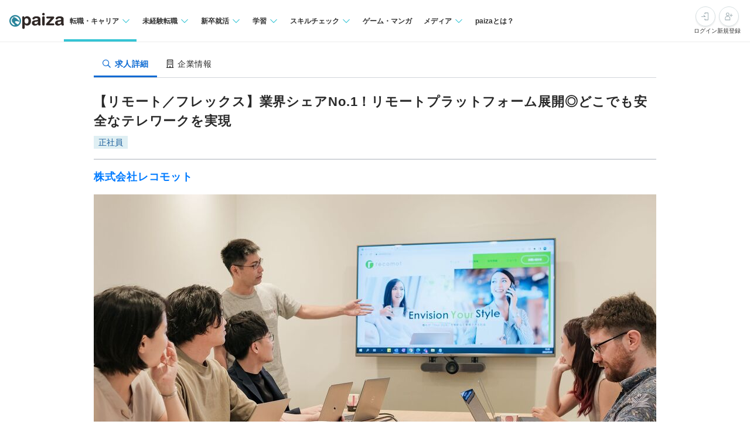

--- FILE ---
content_type: text/html; charset=utf-8
request_url: https://paiza.jp/career/job_offers/26238?from=similar_recommend
body_size: 17414
content:
<!DOCTYPE html>
<html lang='ja'>
<head>

<meta charset="utf-8">
<title>【リモート／フレックス】業界シェアNo.1！リモートプラットフォーム展開◎どこでも安全なテレワークを実現の求人:株式会社レコモット | ITエンジニア専門の転職サイト【paiza転職】</title>
<link rel="icon" type="image/x-icon" href="/favicon.ico">
<link rel="icon" type="image/svg+xml" href="/favicon.svg">
<meta name="description" content="株式会社レコモットの【リモート／フレックス】業界シェアNo.1！リモートプラットフォーム展開◎どこでも安全なテレワークを実現求人・採用情報を掲載しています。｜プログラミング問題を解くと企業からスカウトが届くコーディング転職サイト【paiza転職】">
<link rel="canonical" href="https://paiza.jp/career/job_offers/26238">
<meta property="og:title" content="【リモート／フレックス】業界シェアNo.1！リモートプラットフォーム展開◎どこでも安全なテレワークを実現の求人:株式会社レコモット">
<meta property="og:description" content="株式会社レコモットの【リモート／フレックス】業界シェアNo.1！リモートプラットフォーム展開◎どこでも安全なテレワークを実現求人・採用情報を掲載しています。">
<meta property="og:image" content="https://paiza-webapp.s3.ap-northeast-1.amazonaws.com/joboffer/26238/photo_top/large-e19b99cce70f2c7815363fa70f214a93.jpg">
<meta property="og:type" content="article">
<meta property="fb:app_id" content="896098410425951">
<meta name="full_title" content="ITエンジニア専門の転職サイト【paiza転職】">
<meta name="viewport" content="width=device-width, initial-scale=1.0">
<meta name="copyright" content="Copyright Paiza, Inc. All rights reserved.">
<meta name="robots" content="index, follow">
<meta name="twitter:card" content="summary_large_image">
<meta name="twitter:site" content="@paiza_official">
<meta name="twitter:creator" content="@paiza_official">
<link href='/apple-touch-icon.png' rel='apple-touch-icon' sizes='192x192'>
<meta content='paiza' name='application-name'>
<meta content='/small.jpg' name='msapplication-square70x70logo'>
<meta content='/medium.jpg' name='msapplication-square150x150logo'>
<meta content='/wide.jpg' name='msapplication-wide310x150logo'>
<meta content='/large.jpg' name='msapplication-square310x310logo'>
<meta content='width=device-width,initial-scale=1,shrink-to-fit=no' name='viewport'>
<link rel="preload" href="https://cdn-paiza.paiza.jp/packs/application.772520abf15aa175.css" as="style" onload="this.onload=null;this.rel=&quot;stylesheet&quot;" />
<script src="https://paiza.jp/assets/common/social_button-3609608d2fa7bd3cde91854101df1ce31b5b834b254b924cec1fcea28b2aa5f9.js" async="async"></script>
<script async='' src='https://b.st-hatena.com/js/bookmark_button.js'></script>
<script src="https://cdn-paiza.paiza.jp/packs/application.098e8d1807ff962e.js" defer="defer"></script>
<link rel="preload" href="https://cdn-paiza.paiza.jp/packs/pages/job_offers/show.979449b787d7f20b.css" as="style" media="screen, print" onload="this.onload=null;this.rel=&quot;stylesheet&quot;" />
<script src="https://cdn-paiza.paiza.jp/packs/pages/job_offers/show.9e817ec3b9b1db05.js" defer="defer"></script>

<link rel="stylesheet" href="https://cdn-paiza.paiza.jp/packs/partials/commons/breadcrumbs_on_rails.185c4ead64565ed9.css" />
<link rel="preload" href="https://cdn-paiza.paiza.jp/packs/partials/job_offers/recruiters_tab.b14b5195bfb275a5.css" media="all" as="style" onload="this.onload=null;this.rel=&quot;stylesheet&quot;" />
<link rel="preload" href="https://cdn-paiza.paiza.jp/packs/partials/job_offers/recruiters_box.ec674a46dafdcc76.css" media="screen, print" as="style" onload="this.onload=null;this.rel=&quot;stylesheet&quot;" />

<script>
  dataLayer = [];
  if (location.pathname.startsWith('/business')) {
    analytics_properties = {
      'business_user_id': ''
    };
  } else {
    analytics_properties = {
      'uuid': '',
      'user_status': '0',
      'status': '',
      'ga_status': '',
      'paiza_rank': '',
      'registered_service': '',
      'max_skillpr_years_of_experience': '',
      'expected_date_of_graduation': '',
      'school_type_id': ''
    };
  }
  
  dataLayer.push(Object.assign({}, analytics_properties));
</script>
<!-- Google Tag Manager -->
<script>(function(w,d,s,l,i){w[l]=w[l]||[];w[l].push({'gtm.start':
new Date().getTime(),event:'gtm.js'});var f=d.getElementsByTagName(s)[0],
j=d.createElement(s),dl=l!='dataLayer'?'&l='+l:'';j.async=true;j.src=
'https://www.googletagmanager.com/gtm.js?id='+i+dl;f.parentNode.insertBefore(j,f);
})(window,document,'script','dataLayer','GTM-TQKX7WN');</script>
<!-- End Google Tag Manager -->
<script>
(function(i,s,o,g,r,a,m){i['GoogleAnalyticsObject']=r;i[r]=i[r]||function(){
(i[r].q=i[r].q||[]).push(arguments)},i[r].l=1*new Date();a=s.createElement(o),
m=s.getElementsByTagName(o)[0];a.async=1;a.src=g;m.parentNode.insertBefore(a,m)
})(window,document,'script','https://www.google-analytics.com/analytics.js','ga');
ga('create', 'UA-42027263-1', 'auto');
ga('require', 'GTM-544Q3L4');
ga('send', 'pageview');
</script>
<script>
  custom_dimensions = Object.assign({}, analytics_properties);
  custom_dimensions['user_properties'] = Object.assign({}, custom_dimensions);
  custom_dimensions['user_id'] = custom_dimensions['uuid'];
</script>
<script async='' src='https://www.googletagmanager.com/gtag/js?id=G-X4K98BR9EP'></script>
<script>
window.dataLayer = window.dataLayer || [];
function gtag(){dataLayer.push(arguments);}
gtag('js', new Date());
gtag('config', 'G-X4K98BR9EP', custom_dimensions);
</script>
<link rel="preconnect" href="https://dev.visualwebsiteoptimizer.com" />
<script type='text/javascript' id='vwoCode'>
window._vwo_code || (function() {
var account_id=804902,
version=2.0,
settings_tolerance=2000,
hide_element='body',
hide_element_style = 'opacity:0 !important;filter:alpha(opacity=0) !important;background:none !important',
<!-- * DO NOT EDIT BELOW THIS LINE */ -->
f=false,w=window,d=document,v=d.querySelector('#vwoCode'),cK='_vwo_'+account_id+'_settings',cc={};try{var c=JSON.parse(localStorage.getItem('_vwo_'+account_id+'_config'));cc=c&&typeof c==='object'?c:{}}catch(e){}var stT=cc.stT==='session'?w.sessionStorage:w.localStorage;code={use_existing_jquery:function(){return typeof use_existing_jquery!=='undefined'?use_existing_jquery:undefined},library_tolerance:function(){return typeof library_tolerance!=='undefined'?library_tolerance:undefined},settings_tolerance:function(){return cc.sT||settings_tolerance},hide_element_style:function(){return'{'+(cc.hES||hide_element_style)+'}'},hide_element:function(){return typeof cc.hE==='string'?cc.hE:hide_element},getVersion:function(){return version},finish:function(){if(!f){f=true;var e=d.getElementById('_vis_opt_path_hides');if(e)e.parentNode.removeChild(e)}},finished:function(){return f},load:function(e){var t=this.getSettings(),n=d.createElement('script'),i=this;if(t){n.textContent=t;d.getElementsByTagName('head')[0].appendChild(n);if(!w.VWO||VWO.caE){stT.removeItem(cK);i.load(e)}}else{n.fetchPriority='high';n.src=e;n.type='text/javascript';n.onerror=function(){_vwo_code.finish()};d.getElementsByTagName('head')[0].appendChild(n)}},getSettings:function(){try{var e=stT.getItem(cK);if(!e){return}e=JSON.parse(e);if(Date.now()>e.e){stT.removeItem(cK);return}return e.s}catch(e){return}},init:function(){if(d.URL.indexOf('__vwo_disable__')>-1)return;var e=this.settings_tolerance();w._vwo_settings_timer=setTimeout(function(){_vwo_code.finish();stT.removeItem(cK)},e);var t=d.currentScript,n=d.createElement('style'),i=this.hide_element(),r=t&&!t.async&&i?i+this.hide_element_style():'',c=d.getElementsByTagName('head')[0];n.setAttribute('id','_vis_opt_path_hides');v&&n.setAttribute('nonce',v.nonce);n.setAttribute('type','text/css');if(n.styleSheet)n.styleSheet.cssText=r;else n.appendChild(d.createTextNode(r));c.appendChild(n);this.load('https://dev.visualwebsiteoptimizer.com/j.php?a='+account_id+'&u='+encodeURIComponent(d.URL)+'&vn='+version)}};w._vwo_code=code;code.init();})();
</script>
<!-- End VWO Async SmartCode -->
<!-- Optimize Next -->
<script>(function(p,r,o,j,e,c,t,g){
p['_'+t]={};g=r.createElement('script');g.src='https://www.googletagmanager.com/gtm.js?id=GTM-'+t;r[o].prepend(g);
g=r.createElement('style');g.innerText='.'+e+t+'{visibility:hidden!important}';r[o].prepend(g);
r[o][j].add(e+t);setTimeout(function(){if(r[o][j].contains(e+t)){r[o][j].remove(e+t);p['_'+t]=0}},c)
})(window,document,'documentElement','classList','loading',2000,'WTZZHVXG')</script>
<!-- End Optimize Next -->
<script>
  (function() {
    this.gaq_push = function(args) {
      var hit_type, mkargs;
      if (args == null) {
        args = [];
      }
      mkargs = {};
      hit_type = '';
      args.forEach(function(n, i) {
        if (i === 0) {
          if (n === '_trackEvent') {
            hit_type = 'event';
          } else if (n === '_trackPageview') {
            hit_type = 'pageview';
          }
          return mkargs.hitType = hit_type;
        } else if (i === 1) {
          if (hit_type === 'event') {
            return mkargs.eventCategory = n.toString();
          } else if (hit_type === 'pageview') {
            return mkargs.page = n.toString();
          }
        } else if (i === 2) {
          return mkargs.eventAction = n.toString();
        } else if (i === 3) {
          return mkargs.eventLabel = n.toString();
        } else if (i === 4) {
          return mkargs.eventValue = parseInt(n);
        }
      });
      if (typeof ga !== "undefined" && ga !== null) {
        return ga('send', mkargs);
      } else {
        return console.log(mkargs);
      }
    };
  
  }).call(this);
</script>

<meta name="csrf-param" content="authenticity_token" />
<meta name="csrf-token" content="S4wviPJ4vor90DDu_axTHeNzfURXfrCUaL8I1ATFQDWkcxUz_fj8vcHc5NcNoSqeM9YBaRUFJ3XhkQPI8EJOxw" />
</head>
<body class=''>
<div id='fb-root'></div>
<script src="https://cdn-paiza.paiza.jp/packs/partials/headers/global_header.a9a1641489cc05ac.js" defer="defer"></script>
<link rel="stylesheet" href="https://cdn-paiza.paiza.jp/packs/partials/headers/global_header.2775e4a72c5fc0bb.css" />
<div data-display-menu='true' data-is-agent-scouts-badge-visible='false' data-is-bookmarks-badge-visible='false' data-is-display-scout-config='' data-is-entries-badge-visible='false' data-is-messages-badge-visible='false' data-is-mypage-badge-visible='false' data-is-student='' data-is-study-group-user='' data-is-target-of-plan-after-graduation='' data-logged-in='false' id='js-react-global-header'></div>


<noscript>
<p style='text-align:center;'>javascriptを有効にして下さい。</p>
</noscript>
<main class='main' id='main'>


<div class='u-container-medium u-container--no-padding'>
<div class='p-recruiters-tab'>
<div class='p-recruiters-tab__navigation' id='tab_nav'>
<div class='p-recruiters-tab__items-wrap'>
<a class="p-recruiters-tab__item a-tab a-tab--active" href="/job_offers/26238"><i class='far fa-search fa-fw' style='margin-right: 0.25rem;'></i>
<span>求人詳細</span>
</a><a class="p-recruiters-tab__item a-tab  " href="/recruiters/6135?job_offer_id=26238#tab_nav"><i class='far fa-building fa-fw' style='margin-right: 0.25rem;'></i>
<span>企業情報</span>
</a></div>
</div>
</div>
</div>

<div class='o-recruiters-show'>
<div class='o-recruiters-show__section u-hidden-on-pc'>
<div class='o-recruiters-show__content'>
<div class='m-box m-box--sharp m-box--white'>
<div class='m-contents m-contents--gap-very-narrow'>
<div>
<div class='u-flex u-flex-justify-between u-flex-center u-flex-items-center'>
<span class='a-heading-primary-small'>
通過ランク：C
</span>
<a target="_blank" href="/guide/guide#outline"><i class='far fa-question-circle'></i>
</a></div>
</div>
</div>
</div>

</div>
</div>
</div>
<div class='u-container-medium u-text-align-left' data-job-offer-id='26238' id='job_offer_detail'>
<div class='m-heading-area m-heading-area--strong-border'>
<h1 class='a-heading-primary-xlarge'>【リモート／フレックス】業界シェアNo.1！リモートプラットフォーム展開◎どこでも安全なテレワークを実現</h1>
<div class='u-mt--0p5rem'>
<div style="clear: both;"><div class="d-label d-label--work_style">正社員</div></div>

</div>
</div>
<div class='m-heading-area'>
<h2 class='a-heading-primary-large' id='corpname'>
<a href="/recruiters/6135?job_offer_id=26238#tab_nav">株式会社レコモット</a>
</h2>
</div>

</div>
<div class='u-container-medium'>
<div class='m-photo-top' id='job_offer_top_image'>
<div class='m-photo-top__image'>
<img alt="求人メインイメージ" loading="lazy" ssl_detected="true" src="https://paiza-webapp.s3.ap-northeast-1.amazonaws.com/joboffer/26238/photo_top/large-e19b99cce70f2c7815363fa70f214a93.jpg" />
</div>
</div>
</div>
<div class='t-two-column js-toc-content'>
<div class='t-two-column__main-side p-job-offer-detail__main-side'>
<div class='o-recruiters-show'>
<div class='c-flex c-flex--center u-mt--1rem'>
<div id='job-offer-closed-image'>
<div class='d-closed-job-offer-label'>この求人の募集は終了しています</div>
</div>
</div>
<div class='o-recruiters-show__toggle-section'>
<input checked='checked' class='o-recruiters-show__toggle-trigger' id='job-offer-summary' type='checkbox'>
<label class='o-recruiters-show__section-title' for='job-offer-summary'>
<h3 class='a-heading-primary-large' id='job-offer-summary-heading'>
求人概要
</h3>
<i class='o-recruiters-show__toggle-trigger-icon'></i>
</label>
<div class='o-recruiters-show__toggle-content' id='job-offer-feature'>
<div class='o-recruiters-show__content-text p-job-offer-updated-date'>
更新日：2024/04/19
</div>
<div class='o-recruiters-show__content-text'>
<p>「Relational Communication and Mobile Technology」<br><br>株式会社レコモットは、世界中の人々のコミュニケーションを繋ぐためにコミュニケーションに関わるあらゆるサービスを提供する会社です。<br>自社開発であるリモートワーク/テレワークプラットフォームアプリの『moconavi（モコナビ）』をメインに、『moconavi050』『moconaviRDS』などのサービスを展開しています。<br>『moconavi』は、特に個人情報や情報漏洩など、機密情報を扱う大企業を中心に、1400社の企業に導入をいただいています。（2022.8月現在）<br><br>スマホやタブレットなどのデバイスの急速な普及と相乗して、「moconavi」シリーズの販売が拡大し、業界内では圧倒的な地位を築いています。 <br><br>今後は、リモートでの業務を効率化させるサービスで、企業の「働き方改革」実現を後押しできるキーソリューションの実現を目指しています。<br><br>■裁量が多く、チャレンジングな環境<br>当社のエンジニアは、自社プロダクトに長期的な視点でじっくりと業務に向き合っています。<br>専門性を持って取り組んでいただきますが、特定の技術に役割を限定はしません。<br>・他の技術、他の環境を経験<br>・仕様の検討に参加<br>・UIデザイン、UXの検討に携わる<br>・新しいライブラリの導入やアーキテクチャの改善、自動化<br>など、ほかでは体験できないやりがいを感じていただけます。<br><br>また、最新スペックPCの貸与、書籍購入や業務時間内のセミナー参加支援など、当社はエンジニアのキャリア・スキルアップを惜しみなくバックアップしています。<br><br>そして、私たちは、メンバーそれぞれが自分らしく働ける環境を大切にしています。<br>・コアタイム無しのフレックス制<br>・クラウド型業務システムと『moconavi 』により、場所にとらわれずに働ける<br>・リモート環境を整備するための一時金<br>・月々リモートワーク手当やBYOD手当<br>ワークスタイルの自由度にともない仕事と同様、家庭との両立、プライベートの充実にも役立てていただけます。</p>
</div>
<div class='p-job-offer-summary-area'>
<dl class='m-definitions-responsive m-definitions-responsive--border-top'>
<dt class='m-definitions-responsive__term'>
職種名
</dt>
<dd class='m-definitions-responsive__description' id='job-offer-occupation'>
ブラウザ開発エンジニア
</dd>
<dt class='m-definitions-responsive__term'>
給与(想定年収)
</dt>
<dd class='m-definitions-responsive__description' id='job-offer-salary-range'>
450万 〜 700万円
<div class='m-definitions-responsive__annotation'>
（※
<a target="_blank" href="https://paizasupport.zendesk.com/hc/ja/articles/360035798071">想定年収</a>
は年収提示額を保証するものではありません）
</div>
</dd>
<dt class='m-definitions-responsive__term'>
勤務地
</dt>
<dd class='m-definitions-responsive__description'>
東京都
</dd>
<dt class='m-definitions-responsive__term'>
主要開発技術
</dt>
<dd class='m-definitions-responsive__description u-flex u-flex-wrap flex-decorator u-flex-items-start' id='job-offer-main-dev-language'>
<span class="p-job-offer-lang-label-link--green u-mr--0p5rem u-mb--0p5rem">C++</span>
</dd>
<dt class='m-definitions-responsive__term'>
開発言語
</dt>
<dd class='m-definitions-responsive__description u-flex u-flex-wrap flex-decorator u-flex-items-start' id='job-offer-sub-dev-language'>
<span class="p-job-offer-lang-label-link--green u-mr--0p5rem u-mb--0p5rem">Java</span>
</dd>
<dt class='m-definitions-responsive__term'>
フレームワーク
</dt>
<dd class='m-definitions-responsive__description u-flex u-flex-wrap flex-decorator u-flex-items-start' id='job-offer-dev-framework'>
<span class="p-job-offer-lang-label-link--blue u-mr--0p5rem u-mb--0p5rem">React</span>
<span class="p-job-offer-lang-label-link--blue u-mr--0p5rem u-mb--0p5rem">Vue.js</span>
<span class="p-job-offer-lang-label-link--blue u-mr--0p5rem u-mb--0p5rem">Node.js</span>
</dd>
<dt class='m-definitions-responsive__term'>
クラウドプラットフォーム
</dt>
<dd class='m-definitions-responsive__description'>
<p>Amazon Web Services、Microsoft Azure</p>
</dd>
<dt class='m-definitions-responsive__term'>
データベース
</dt>
<dd class='m-definitions-responsive__description' id='job-offer-databases'>
MySQL、PostgreSQL、MongoDB、Microsoft SQL Server
</dd>
<dt class='m-definitions-responsive__term'>
開発内容タイプ
</dt>
<dd class='m-definitions-responsive__description'>
<p>自社製品/自社サービス、B2B、スマートフォンアプリ、SaaS</p>
</dd>
<dt class='m-definitions-responsive__term'>
特徴
</dt>
<dd class='m-definitions-responsive__description u-flex u-flex-wrap flex-decorator u-flex-items-start' id='job-offer-work-features'>
<span class="p-job-offer-lang-label-link--green u-mr--0p5rem u-mb--0p5rem">一部在宅勤務可</span>
<span class="p-job-offer-lang-label-link--green u-mr--0p5rem u-mb--0p5rem">オンライン面談可</span>
<span class="p-job-offer-lang-label-link--green u-mr--0p5rem u-mb--0p5rem">残業３０H以内</span>
<span class="p-job-offer-lang-label-link--green u-mr--0p5rem u-mb--0p5rem">フリードリンク</span>
<span class="p-job-offer-lang-label-link--green u-mr--0p5rem u-mb--0p5rem">日本語がネイティブレベルでなくても可</span>
<span class="p-job-offer-lang-label-link--green u-mr--0p5rem u-mb--0p5rem">産休育休取得実績あり</span>
<span class="p-job-offer-lang-label-link--green u-mr--0p5rem u-mb--0p5rem">若手歓迎</span>
<span class="p-job-offer-lang-label-link--green u-mr--0p5rem u-mb--0p5rem">社長が現役or元エンジニア</span>
<span class="p-job-offer-lang-label-link--green u-mr--0p5rem u-mb--0p5rem">第二新卒歓迎</span>
<span class="p-job-offer-lang-label-link--green u-mr--0p5rem u-mb--0p5rem">女性エンジニアが在籍</span>
<span class="p-job-offer-lang-label-link--green u-mr--0p5rem u-mb--0p5rem">服装自由</span>
<span class="p-job-offer-lang-label-link--green u-mr--0p5rem u-mb--0p5rem">イヤホンOK</span>
</dd>
<dt class='m-definitions-responsive__term'>
募集人数
</dt>
<dd class='m-definitions-responsive__description'>
若干名
</dd>
</dl>
<div class='o-recruiters-show__sub-images'>
<div class='o-recruiters-show__sub-image-wrap'>
</div>
</div>
</div>
</div>
</div>
<div class='o-recruiters-show__toggle-section p-job-offer-recruitment-requirements'>
<input checked='checked' class='o-recruiters-show__toggle-trigger' id='job-offer-requirements-title' type='checkbox'>
<label class='o-recruiters-show__section-title' for='job-offer-requirements-title'>
<h3 class='a-heading-primary-large' id='job-offer-recruitment-requirements-heading'>
応募要件
</h3>
<i class='o-recruiters-show__toggle-trigger-icon'></i>
</label>
<div class='o-recruiters-show__toggle-content'>
<dl class='m-definitions-responsive' id='job-offer-recruitement-requirements'>
<dt class='m-definitions-responsive__term'>
必須要件
</dt>
<dd class='m-definitions-responsive__description'>
以下すべてのご経験をお持ちの方からのご応募をおまちしています！<br>・Web開発（サーバサイドエンジニア）　実務２年以上<br>・C++ 実務２年以上<br>
</dd>
<dt class='m-definitions-responsive__term'>
歓迎要件
</dt>
<dd class='m-definitions-responsive__description'>
<p>・Javaを用いたサーバ開発経験<br>・クラウド開発環境での開発経験（AWS、GCP、Azuerなど）<br>・REST APIの開発経験<br>・ユニットテスト、自動テストの経験<br>・継続的インテグレーション(CI)の経験<br>・プロジェクトマネジメントまたはチームリーダー経験</p>
</dd>
<dt class='m-definitions-responsive__term'>
求める人物像
</dt>
<dd class='m-definitions-responsive__description'>
<p>・サービス開発を自分ごととして捉えて、プロダクト開発できる方<br>・エンジニア、他職種のメンバーと、ものづくりのためのコミュニケーションが取れる方<br>・開発のみならず、プロセスの最適化にも興味がある方<br>・最新の技術情報のキャッチアップが好きな方</p>
</dd>
<dt class='m-definitions-responsive__term'>
選考フロー
</dt>
<dd class='m-definitions-responsive__description' id='job-offer-selection-flow'>
<p>書類選考<br>▼<br>カジュアル面談<br>▼<br>面接（2~3回）<br>▼<br>オファー面談<br>▼<br>内定<br><br>＊オンライン対応可能</p>
※選考フロー、面接回数は状況に応じて変更になる可能性があります
</dd>
</dl>
</div>
</div>
<div class='o-recruiters-show__toggle-section' id='job-offer-description'>
<input checked='checked' class='o-recruiters-show__toggle-trigger' id='job-offer-description-title' type='checkbox'>
<label class='o-recruiters-show__section-title' for='job-offer-description-title'>
<h3 class='a-heading-primary-large' id='job-offer-description-area-heading'>
職務内容
</h3>
<i class='o-recruiters-show__toggle-trigger-icon'></i>
</label>
<div class='o-recruiters-show__toggle-content'>
<div class='o-recruiters-show__content-text a-heading-primary'>
「今いる場所がオフィスになる」の実現を目指す！業界No1テレワークプラットフォームの展開◎希望に合わせたキャリアパスを提供！
</div>
<div class='o-recruiters-show__content-text'>
<p>オープンソースChromiumを用いたブラウザベースの機能開発を行っていただきます。<br>自社サービスmoconaviのPC版で、chromiumベースのmoconaviセキュアブラウザの開発、<br>運用保守を設計〜実装〜テスト、リリースまで担当いただきます。<br><br>【具体的な業務内容】<br>・新規開発や改善（新機能含め提案、仕様検討から関わることが可能）<br>・パフォーマンスチューニングやバグ対応<br>・お客様からのお問い合わせについての調査対応<br>・Chromiumの技術検証<br><br>◆『moconavi （モコナビ）』とは<br>＜今いる場所がオフィスになるmoconavi （モコナビ）で安全なテレワーク！！＞<br>moconaviは、スマートデバイスから社内の様々なシステムへ安全にアクセスするためのテレワークプラットフォーム。<br>外出先でもオフィスにいるかのように快適に仕事を進められる高いセキュリティと操作性で、企業の柔軟な働き方をサポートします。<br><br>【開発体制】<br>開発は1チーム4〜5名体制チーム制で、リーダーを中心に動いています。<br>各業務はチケットで細分化し、その日に終わるタスク量になるように自分自身で計画を立てることで、自由度高く時間に縛られることなく働けています。<br>また、おこなっているタスクや進捗状況を見える化し、パフォーマンスや問題点をいち早く見つけられるような体制をとっています。<br><br>【募集背景】<br>新型コロナウイルス感染症の影響により企業のリモートワーク化・業務効率化・業務改善が急務かつ余儀なくされている状況です。<br>リモートワークを推進するにあたってお客さまのリアルな社会的課題を一つひとつ解決をしながら、同時に事業のさらなる拡大およびサービス開発を早急に進めていきたいと考えています。<br>利用顧客が増え、Chromiumを用いたPC版のmoconaviセキュアブラウザ開発や、今後の機能追加、問い合わせ対応、オープンソースであるchromiumの調査、運用を実施していくための増員となります。<br></p>
<div class='p-job-offer-description-area__sub-title'>
仕事のやりがい
</div>
<p>・自社プロダクトのため、１つのプロダクトに長期的な視点で関わることができます<br>・新しいライブラリの導入やアーキテクチャの改善、自動化の実施など、個人の裁量が大きいです。<br>・専門性を持って取り組んでいただきますが、特定の技術に役割を限定はしません。<br>・個人の自発的な挑戦であれば、他の技術、環境の経験をすることもできます。<br>・他部署要望などの仕様検討の場に参加することも可能です。<br>・自ら提案して仕様調整、開発を進めることもできます。<br>・UIデザイン、UXの検討に携わっていただけます。<br>・資格取得支援制度（サポトラ）や、書籍購入制度、業務時間内のセミナー参加も可能です。<br>・エンジニアが評価する体制で、自身のキャリア・スキルアップができる環境が整っています。</p>

</div>
<style>
  .job-offer-bookmark-and-entry-box {
    padding: 1rem;
    background-color: #f6f6f6; }
  
  .job-offer-bookmark-and-entry-box__buttons {
    display: flex;
    justify-content: center;
    gap: 1rem; }
  
  .job-offer-bookmark-and-entry-box__button {
    width: 9rem; }
</style>

</div>
</div>
<div class='o-recruiters-show__toggle-section p-job-offer-development-environment js-job-offer-development-environment'>
<input class='o-recruiters-show__toggle-trigger' id='job-offer-dev-env-title' type='checkbox'>
<label class='o-recruiters-show__section-title' for='job-offer-dev-env-title'>
<h3 class='a-heading-primary-large' id='job-offer-development-environment-heading'>
開発環境
</h3>
<i class='o-recruiters-show__toggle-trigger-icon'></i>
</label>
<div class='o-recruiters-show__toggle-content'>
<dl class='m-definitions-responsive'>
<dt class='m-definitions-responsive__term'>
開発部門の特徴・強み
</dt>
<dd class='m-definitions-responsive__description'>
<p>◆プロダクトは、エンジニア主導で事業サイドと調整しながら2カ月のサイクルでリリースしています。リリース済みの機能の改修や不具合などは、カスタマーサポートと共に調査をおこない問題を解決します。機能開発であれば営業と共に顧客の求める機能について検討してから開発を実施するなど、さまざまな関係部所とコミュニケーションを取りながら、一緒にプロダクト開発を進めています。<br><br>◆リリースのスプリントを通じて振り返りを実施し、開発フロー自体の見直しもおこなう文化があり、日々の改善につなげています。<br><br>◆エンジニアキャリアとして、専門性や特定の技術、役割に特化することもできますが、エンジニア本人の希望によりモバイルアプリ、フロントエンド、バックエンドとさまざまな経験をすることも可能。機能担当に限らずにシステム全体をとおして携わっていただくこともできます。<br><br>◆週に2回程度の出社（遠方の場合フルリモート）、実働7.5時間で月残業が20時間程度。またコアタイムのないフルフレックス制度で、比較的自由な働き方ができ、ワークバランスが充実しています。</p>
</dd>
<dt class='m-definitions-responsive__term'>
主な開発実績
</dt>
<dd class='m-definitions-responsive__description'>
<p>『moconavi』<br>テレワークやBYODをスマートに実現するクラウド型リモートアクセスサービス<br><a href="https://moconavi.jp/">https://moconavi.jp/</a><br><br>『moconavi RDS』<br>社外から会社のPCに簡単アクセスできるリモートデスクトップ<br><a href="https://moconavi.jp/splashtop_lp/">https://moconavi.jp/splashtop_lp/</a><br><br>『moconavi 050』<br>個人携帯に050のビジネス番号を追加できるBYODに最適な電話サービス<br><a href="https://moconavi.jp/moconavi050_lp/">https://moconavi.jp/moconavi050_lp/</a></p>
</dd>
<dt class='m-definitions-responsive__term'>
技術向上、教育体制
</dt>
<dd class='m-definitions-responsive__description'>
<p>個人の自発的な挑戦であれば、他の技術、他の環境を経験をすることや仕様検討の場に参加することも可能です。希望があればUIデザイン、UXの検討に携わっていただくこともできます。<br>・資格取得支援制度（サポトラ）<br>・書籍購入補助<br>・セミナー、研修参加　など</p>
</dd>
<dt class='m-definitions-responsive__term'>
開発手法
</dt>
<dd class='m-definitions-responsive__description'>
<p>プロジェクトごとに選択</p>
</dd>
<dt class='m-definitions-responsive__term'>
開発支援ツール
</dt>
<dd class='m-definitions-responsive__description' id='job-offer-project-managements'>
Redmine、Git、GitLab
</dd>
<dt class='m-definitions-responsive__term'>
インフラ管理
</dt>
<dd class='m-definitions-responsive__description'>
<p>Kubernetes</p>
</dd>
<dt class='m-definitions-responsive__term'>
AI・データ分析
</dt>
<dd class='m-definitions-responsive__description'>
<p>Elasticsearch</p>
</dd>
<dt class='m-definitions-responsive__term'>
環境
</dt>
<dd class='m-definitions-responsive__description' id='job-offer-dev-environments'>
Redis、Eclipse、Apache Kafka
</dd>
<dt class='m-definitions-responsive__term'>
その他開発環境
</dt>
<dd class='m-definitions-responsive__description'>
<p>【開発環境】<br>サーバサイド: Java, C#, PHP, Scalaなど（サービスの管理画面: Java 一部PHP, C#） <br>フロントエンド: Node.js, React.js, Vue.js<br> IDE: Eclipse, VisualStudio, Visual Studio Codeなど（希望により変更可）<br> DB: MySQL,PostgreSQL, MSSQLServer（MongoDB, Redis等も使用）<br> ソース管理: Git(一部 svn)<br> インフラ: Azure, AWS</p>
</dd>
<dt class='m-definitions-responsive__term'>
エンジニア評価の仕組み
</dt>
<dd class='m-definitions-responsive__description'>
<p>◎エンジニアが評価する体制で、自身のキャリア・スキルアップができる環境が整っています。<br>・半期毎に目標の設定と振り返りを実施。​バリューに沿った「コンピテンシー評価」（月給に反映）と「MBO評価（賞与に反映）」をおこなっています。<br>・評価にと一緒にスキルマップを運用しています。<br>・テックリード、プロジェクトマネジャー、エンジニアリングマネジャー、生涯プログラマーなスペシャリスト、プロダクトマネジャーなど、キャリアは希望に合わせて柔軟に対応します。</p>
</dd>
<dt class='m-definitions-responsive__term'>
組織構成
</dt>
<dd class='m-definitions-responsive__description'>
<p>全社：81名<br>デベロップメント部（全員で26名）プロジェクト推進チームへ配属となります。<br>プロジェクト推進チームは、9名が在籍しています。</p>
</dd>
<dt class='m-definitions-responsive__term'>
配属部署
</dt>
<dd class='m-definitions-responsive__description'>
デベロップメント部
</dd>
<dt class='m-definitions-responsive__term'>
配属部署人数
</dt>
<dd class='m-definitions-responsive__description'>
26名
</dd>
<dt class='m-definitions-responsive__term'>
平均的なチーム構成
</dt>
<dd class='m-definitions-responsive__description'>
<p>開発は1チーム4〜5名体制のチーム制で、リーダーを中心に動いています。<br>各業務はチケットで細分化し、その日に終えられるタスク量を自分自身で調整、タスク進行の計画を立てることで、無理なく高い自由度で働けています。<br>また、タスクや進捗状況を見える化し、パフォーマンスや問題点をいち早く見つけられるような体制をとっています。</p>
</dd>
</dl>
</div>
</div>
<div class='o-recruiters-show__toggle-section' id='job-offer-address-info'>
<input class='o-recruiters-show__toggle-trigger' id='job-offer-address-title' type='checkbox'>
<label class='o-recruiters-show__section-title' for='job-offer-address-title'>
<h3 class='a-heading-primary-large' id='job-offer-address-info-heading'>
勤務地
</h3>
<i class='o-recruiters-show__toggle-trigger-icon'></i>
</label>
<div class='o-recruiters-show__toggle-content'>
<div class='u-mt--1rem u-mb--1rem' id='job-offer-map-area'>
<div id='map-canvas' style='width: 100%; height: 299px'>
<iframe allowfullscreen='' frameborder='0' height='100%' loading='lazy' src='https://www.google.com/maps/embed/v1/place?key=AIzaSyD1lkeBZFpJ4SfsQBQbTmdd2JVAAdDFEAA&amp;q=千代田区麹町3-3-8&amp;zoom=15' style='border:0' width='100%'></iframe>
</div>

</div>
<dl class='m-definitions-responsive m-definitions-responsive--border-top'>
<dt class='m-definitions-responsive__term'>
勤務地
</dt>
<dd class='m-definitions-responsive__description'>
東京都千代田区麹町3-3-8
麹町センタープレイス８階

</dd>
<dt class='m-definitions-responsive__term'>
最寄り駅
</dt>
<dd class='m-definitions-responsive__description'>
<p>東京メトロ有楽町線「麹町駅」1番出口から1分<br>東京メトロ半蔵門線「半蔵門駅」6番出口から3分</p>
</dd>
</dl>
<style>
  .job-offer-bookmark-and-entry-box {
    padding: 1rem;
    background-color: #f6f6f6; }
  
  .job-offer-bookmark-and-entry-box__buttons {
    display: flex;
    justify-content: center;
    gap: 1rem; }
  
  .job-offer-bookmark-and-entry-box__button {
    width: 9rem; }
</style>

</div>
</div>
<div class='o-recruiters-show__toggle-section' id='job-offer-wlefare'>
<input class='o-recruiters-show__toggle-trigger' id='job-offer-welfare-title' type='checkbox'>
<label class='o-recruiters-show__section-title' for='job-offer-welfare-title'>
<h3 class='a-heading-primary-large' id='job-offer-welfare-heading'>
待遇・福利厚生
</h3>
<i class='o-recruiters-show__toggle-trigger-icon'></i>
</label>
<div class='o-recruiters-show__toggle-content'>
<dl class='m-definitions-responsive'>
<dt class='m-definitions-responsive__term'>
給与体系・詳細
</dt>
<dd class='m-definitions-responsive__description'>
<p>◆月給：335,000円～500,000円<br>※ご経験や前職年収を考慮し、決定します。<br><br>＜月給335,000円の場合＞<br> 基本給／240,719円～<br> 固定残業代（45時間分／94,281円～を含む）</p>
</dd>
<dt class='m-definitions-responsive__term'>
給与(想定年収)
</dt>
<dd class='m-definitions-responsive__description'>
450万 〜 700万円
<div class='m-definitions-responsive__annotation'>
（※
<a target="_blank" href="https://paizasupport.zendesk.com/hc/ja/articles/360035798071">想定年収</a>
は年収提示額を保証するものではありません）
</div>
</dd>
<dt class='m-definitions-responsive__term'>
勤務時間
</dt>
<dd class='m-definitions-responsive__description'>
<p>6:00～22:00（実働7時間30分）<br>※フルフレックスタイム制 (コアタイムなし）</p>
<p>休憩時間：休憩60分 ※昼食時間は業務の都合により各々の自主性に任せています</p>
<p>平均残業時間：20時間</p>
</dd>
<dt class='m-definitions-responsive__term'>
休日休暇
</dt>
<dd class='m-definitions-responsive__description'>
<p>＜年間休日120日＞<br>・週休2日制（土・日）<br>・祝日<br>・夏季休暇<br>・年末年始休暇<br>・有給休暇（試用期間終了後に付与）<br>・慶弔休暇<br>・育児休暇</p>
</dd>
<dt class='m-definitions-responsive__term'>
諸手当
</dt>
<dd class='m-definitions-responsive__description'>
<p>・通勤交通費（全額支給）<br>・リモートワーク手当（4,000円）<br>・BYOD手当（3,000円）<br>・健康診断付加オプション補助<br>・インフルエンザ予防接種補助</p>
</dd>
<dt class='m-definitions-responsive__term'>
インセンティブ
</dt>
<dd class='m-definitions-responsive__description'>
<p>賞与年1回 （決算連動賞与）</p>
</dd>
<dt class='m-definitions-responsive__term'>
昇給・昇格
</dt>
<dd class='m-definitions-responsive__description'>
<p>昇降給　年1回</p>
</dd>
<dt class='m-definitions-responsive__term'>
保険
</dt>
<dd class='m-definitions-responsive__description'>
<p>健康保険／厚生年金加入／雇用保険／労災保険適用</p>
</dd>
<dt class='m-definitions-responsive__term'>
試用期間
</dt>
<dd class='m-definitions-responsive__description'>
<p>3カ月（期間中、待遇の変更はありません）</p>
</dd>
</dl>
<style>
  .job-offer-bookmark-and-entry-box {
    padding: 1rem;
    background-color: #f6f6f6; }
  
  .job-offer-bookmark-and-entry-box__buttons {
    display: flex;
    justify-content: center;
    gap: 1rem; }
  
  .job-offer-bookmark-and-entry-box__button {
    width: 9rem; }
</style>

</div>
</div>
<div class='o-recruiters-show__toggle-section'>
<input class='o-recruiters-show__toggle-trigger' id='recruiter-appeal-title' type='checkbox'>
<label class='o-recruiters-show__section-title' for='recruiter-appeal-title'>
<h3 class='a-heading-primary-large' id='job-offer-appeal-area-heading'>
その他の特徴
</h3>
<i class='o-recruiters-show__toggle-trigger-icon'></i>
</label>
<div class='o-recruiters-show__toggle-content'>
<div class='o-recruiters-show__content-text'>
<p>従業員に対する受動喫煙対策：あり<br>対策内容：屋内原則禁煙（喫煙室あり）<br><br>【福利厚生など】<br>・コアタイムのないフルフレックス制度で、比較的自由な働き方ができます。（標準労働時間7.5時間）<br>・リフレッシュスペース<br>・ウォーターサーバー（無料）</p>
</div>
</div>
</div>
<div class='o-recruiters-show__recruiter_box'>
<div class='m-recruiter-photo-top'>
<div class='m-recruiter-photo-top__image'>
<img alt="企業メインイメージ" loading="lazy" ssl_detected="true" src="https://paiza-webapp.s3.ap-northeast-1.amazonaws.com/recruiter/6135/photo_top/large-5ee78c08d1895ace8e49b8c6b469c3f9.jpg" />
</div>
</div>
<div class='m-recruiter-feature'>
<h2 class='a-heading-primary-large'>
株式会社レコモット
</h2>
<div class='m-recruiter-feature__text'>
<div>
株式会社レコモットは、世界中の人々のコミュニケーションをつなぐための技術「Relational Communication and Mobile Technology」をコンセプトに、コミュニケーションに関わるあらゆるサービスを提供する会社です。自社開発であるリモートワーク/テレワークプラットフォームアプリの『moconavi（モコナビ）』をメインに、『moconavi050』『moconaviRDS』などのサービスを展開しています。『moconavi』は、とくに個人情報や情報漏洩など、機密情報を扱う大企業メインに、1400社の企業に導入をいただいています。（2024.1月現在）

当社のエンジニアは、自社プロダクトに長期的な視点でじっくりと業務に向き合っています。専門性を持って取り組んでいただきますが、特定の技術に役割を限定しません。自発的な挑戦として他の技術や環境を経験したり、UI・UXの検討に携わったり、仕様検討の場に参加したりできます。エンジニアには大きな裁量が与えられており、他社では体験できないやりがいも感じていただけます。そのほか最新スペックPCの貸与、書籍購入や業務時間内のセミナー参加支援など、エンジニアのキャリア・スキルアップを惜しみなくバックアップしています。

メンバーそれぞれが自分らしく働ける環境も、大切にしているものの一つです。コアタイム無しのフレックス勤務を導入、始業•終業時刻、休憩時間を個人の働き方に合わせて調整できます。さらに、クラウド型業務システムと『moconavi 』により、場所にとらわれずに働ける環境を提供。リモートとオフィスのハイブリッドワークの実践など柔軟なワークスタイルを実現しています。

リモート環境を整備するための一時金や月々リモートワーク手当、BYOD手当も支給し、ワークスタイルの自由度を高めるとともに家庭との両立、プライベートの充実にも役立てています。
</div>
</div>
<div class='m-recruiter-feature__button'>
<a class="u-pl--2rem u-pr--2rem a-button-secondary-small" href="/recruiters/6135?job_offer_id=26238#tab_nav">企業情報を見る</a>
</div>
</div>

</div>
</div>

</div>
<div class='t-two-column__sub-side u-hidden-on-mobile'>
<div class='p-job-offer-detail__table-of-content'>
<div class='u-mb--20'>
<div class='m-box m-box--sharp m-box--white'>
<div class='m-contents m-contents--gap-very-narrow'>
<div>
<div class='u-flex u-flex-justify-between u-flex-center u-flex-items-center'>
<span class='a-heading-primary-small'>
通過ランク：C
</span>
<a target="_blank" href="/guide/guide#outline"><i class='far fa-question-circle'></i>
</a></div>
</div>
</div>
</div>

</div>
<div class='p-job-offer-detail__action-background'>
</div>
<div class='p-job-offer-detail__bookmark_match_status_side'>

</div>
<div class='u-mt--2p5rem'>
<div class='p-similar_recommend_job_offers' id='js-job-offers-sticky-target'>
<h3 class='p-similar_recommend_job_offers__title'>類似したおすすめの求人</h3>
<div class='p-similar_recommend_job_offers__card'>
<a class="p-similar_recommend_job_offers__occupation" href="/career/job_offers/33067?from=similar_recommend">システム開発エンジニア＿シニア</a>
<div class='p-similar_recommend_job_offers__content-wrap'>
<div class='p-similar_recommend_job_offers__thumbnail'>
<img width="56" height="56" class="p-similar_recommend_job_offers__image" loading="lazy" ssl_detected="true" src="https://paiza-webapp.s3.ap-northeast-1.amazonaws.com/joboffer/33067/photo_top/large-332592f9815131fc8ec2e5d97e030c32.jpg" />
</div>
<div class='p-similar_recommend_job_offers__content-right'>
<div class='p-similar_recommend_job_offers__recruiter-name'>メディアリンク株式会社</div>
<div class='p-similar_recommend_job_offers__info'>
<i class='far fa-yen-sign'></i>
<span>500万 〜 700万円</span>
</div>
<div class='p-similar_recommend_job_offers__info'>
<i class='fas fa-map-marker-alt'></i>
<span>東京都</span>
</div>
</div>
</div>
<div class='p-similar_recommend_job_offers__rank'>応募可能ランク：D</div>
</div>
<div class='p-similar_recommend_job_offers__card'>
<a class="p-similar_recommend_job_offers__occupation" href="/career/job_offers/37126?from=similar_recommend">プログラミング研修講師 兼 教育コンテンツプランナー（企業の新人教育〜</a>
<div class='p-similar_recommend_job_offers__content-wrap'>
<div class='p-similar_recommend_job_offers__thumbnail'>
<img width="56" height="56" class="p-similar_recommend_job_offers__image" loading="lazy" ssl_detected="true" src="https://paiza-webapp.s3.ap-northeast-1.amazonaws.com/careerjoboffer/37126/photo_top/large-a57b2e54002f831f2719d6d5701aa0be.jpg" />
</div>
<div class='p-similar_recommend_job_offers__content-right'>
<div class='p-similar_recommend_job_offers__recruiter-name'>paiza株式会社</div>
<div class='p-similar_recommend_job_offers__info'>
<i class='far fa-yen-sign'></i>
<span>500万 〜 700万円</span>
</div>
<div class='p-similar_recommend_job_offers__info'>
<i class='fas fa-map-marker-alt'></i>
<span>東京都</span>
</div>
</div>
</div>
<div class='p-similar_recommend_job_offers__rank'>応募可能ランク：B</div>
</div>
<div class='p-similar_recommend_job_offers__card'>
<a class="p-similar_recommend_job_offers__occupation" href="/career/job_offers/31419?from=similar_recommend">CREエンジニア</a>
<div class='p-similar_recommend_job_offers__content-wrap'>
<div class='p-similar_recommend_job_offers__thumbnail'>
<img width="56" height="56" class="p-similar_recommend_job_offers__image" loading="lazy" ssl_detected="true" src="https://paiza-webapp.s3.ap-northeast-1.amazonaws.com/joboffer/31419/photo_top/large-45a1529f57251b1e953dd436739250e8.jpg" />
</div>
<div class='p-similar_recommend_job_offers__content-right'>
<div class='p-similar_recommend_job_offers__recruiter-name'>株式会社リピスト</div>
<div class='p-similar_recommend_job_offers__info'>
<i class='far fa-yen-sign'></i>
<span>450万 〜 750万円</span>
</div>
<div class='p-similar_recommend_job_offers__info'>
<i class='fas fa-map-marker-alt'></i>
<span>東京都</span>
</div>
</div>
</div>
<div class='p-similar_recommend_job_offers__rank'>応募可能ランク：B</div>
</div>
<div class='p-similar_recommend_job_offers__card'>
<a class="p-similar_recommend_job_offers__occupation" href="/career/job_offers/34864?from=similar_recommend">セールスエンジニア/プレセールス</a>
<div class='p-similar_recommend_job_offers__content-wrap'>
<div class='p-similar_recommend_job_offers__thumbnail'>
<img width="56" height="56" class="p-similar_recommend_job_offers__image" loading="lazy" ssl_detected="true" src="https://paiza-webapp.s3.ap-northeast-1.amazonaws.com/joboffer/34864/photo_top/large-424cf45412ca4e0097a13aff72f9c3bc.jpg" />
</div>
<div class='p-similar_recommend_job_offers__content-right'>
<div class='p-similar_recommend_job_offers__recruiter-name'>飛天ジャパン株式会社</div>
<div class='p-similar_recommend_job_offers__info'>
<i class='far fa-yen-sign'></i>
<span>420万 〜 800万円</span>
</div>
<div class='p-similar_recommend_job_offers__info'>
<i class='fas fa-map-marker-alt'></i>
<span>東京都</span>
</div>
</div>
</div>
<div class='p-similar_recommend_job_offers__rank'>応募可能ランク：D</div>
</div>
</div>

</div>
<div class='u-mt--2p5rem'>

</div>
</div>
</div>
</div>

<div class='u-container-medium u-hidden-on-pc u-mb--2p5rem'>
<div class='p-similar_recommend_job_offers' id='js-job-offers-sticky-target'>
<h3 class='p-similar_recommend_job_offers__title'>類似したおすすめの求人</h3>
<div class='p-similar_recommend_job_offers__card'>
<a class="p-similar_recommend_job_offers__occupation" href="/career/job_offers/33067?from=similar_recommend">システム開発エンジニア＿シニア</a>
<div class='p-similar_recommend_job_offers__content-wrap'>
<div class='p-similar_recommend_job_offers__thumbnail'>
<img width="56" height="56" class="p-similar_recommend_job_offers__image" loading="lazy" ssl_detected="true" src="https://paiza-webapp.s3.ap-northeast-1.amazonaws.com/joboffer/33067/photo_top/large-332592f9815131fc8ec2e5d97e030c32.jpg" />
</div>
<div class='p-similar_recommend_job_offers__content-right'>
<div class='p-similar_recommend_job_offers__recruiter-name'>メディアリンク株式会社</div>
<div class='p-similar_recommend_job_offers__info'>
<i class='far fa-yen-sign'></i>
<span>500万 〜 700万円</span>
</div>
<div class='p-similar_recommend_job_offers__info'>
<i class='fas fa-map-marker-alt'></i>
<span>東京都</span>
</div>
</div>
</div>
<div class='p-similar_recommend_job_offers__rank'>応募可能ランク：D</div>
</div>
<div class='p-similar_recommend_job_offers__card'>
<a class="p-similar_recommend_job_offers__occupation" href="/career/job_offers/37126?from=similar_recommend">プログラミング研修講師 兼 教育コンテンツプランナー（企業の新人教育〜</a>
<div class='p-similar_recommend_job_offers__content-wrap'>
<div class='p-similar_recommend_job_offers__thumbnail'>
<img width="56" height="56" class="p-similar_recommend_job_offers__image" loading="lazy" ssl_detected="true" src="https://paiza-webapp.s3.ap-northeast-1.amazonaws.com/careerjoboffer/37126/photo_top/large-a57b2e54002f831f2719d6d5701aa0be.jpg" />
</div>
<div class='p-similar_recommend_job_offers__content-right'>
<div class='p-similar_recommend_job_offers__recruiter-name'>paiza株式会社</div>
<div class='p-similar_recommend_job_offers__info'>
<i class='far fa-yen-sign'></i>
<span>500万 〜 700万円</span>
</div>
<div class='p-similar_recommend_job_offers__info'>
<i class='fas fa-map-marker-alt'></i>
<span>東京都</span>
</div>
</div>
</div>
<div class='p-similar_recommend_job_offers__rank'>応募可能ランク：B</div>
</div>
<div class='p-similar_recommend_job_offers__card'>
<a class="p-similar_recommend_job_offers__occupation" href="/career/job_offers/31419?from=similar_recommend">CREエンジニア</a>
<div class='p-similar_recommend_job_offers__content-wrap'>
<div class='p-similar_recommend_job_offers__thumbnail'>
<img width="56" height="56" class="p-similar_recommend_job_offers__image" loading="lazy" ssl_detected="true" src="https://paiza-webapp.s3.ap-northeast-1.amazonaws.com/joboffer/31419/photo_top/large-45a1529f57251b1e953dd436739250e8.jpg" />
</div>
<div class='p-similar_recommend_job_offers__content-right'>
<div class='p-similar_recommend_job_offers__recruiter-name'>株式会社リピスト</div>
<div class='p-similar_recommend_job_offers__info'>
<i class='far fa-yen-sign'></i>
<span>450万 〜 750万円</span>
</div>
<div class='p-similar_recommend_job_offers__info'>
<i class='fas fa-map-marker-alt'></i>
<span>東京都</span>
</div>
</div>
</div>
<div class='p-similar_recommend_job_offers__rank'>応募可能ランク：B</div>
</div>
<div class='p-similar_recommend_job_offers__card'>
<a class="p-similar_recommend_job_offers__occupation" href="/career/job_offers/34864?from=similar_recommend">セールスエンジニア/プレセールス</a>
<div class='p-similar_recommend_job_offers__content-wrap'>
<div class='p-similar_recommend_job_offers__thumbnail'>
<img width="56" height="56" class="p-similar_recommend_job_offers__image" loading="lazy" ssl_detected="true" src="https://paiza-webapp.s3.ap-northeast-1.amazonaws.com/joboffer/34864/photo_top/large-424cf45412ca4e0097a13aff72f9c3bc.jpg" />
</div>
<div class='p-similar_recommend_job_offers__content-right'>
<div class='p-similar_recommend_job_offers__recruiter-name'>飛天ジャパン株式会社</div>
<div class='p-similar_recommend_job_offers__info'>
<i class='far fa-yen-sign'></i>
<span>420万 〜 800万円</span>
</div>
<div class='p-similar_recommend_job_offers__info'>
<i class='fas fa-map-marker-alt'></i>
<span>東京都</span>
</div>
</div>
</div>
<div class='p-similar_recommend_job_offers__rank'>応募可能ランク：D</div>
</div>
</div>

</div>
<div class='u-container-medium u-hidden-on-pc u-mb--2p5rem'>

</div>
<div class='u-container-medium u-container--no-padding u-mb--2p5rem'>
<div class='boxPickup js-lazyload' data-include='/job_offers/26238/same_recruiter_offers?recruiter_id=6135'></div>
</div>
<div class='u-container-medium u-container--no-padding u-mb--2p5rem'>
<div class='p-job-offers-topic-responsive'>
<div class='u-container u-container--no-padding-on-pc'>
<div class='m-heading-area m-heading-area--narrow m-heading-area--border u-mb--2rem'>
<h2 class='a-heading-primary-large'>求人特集：人気のテーマ別に求人をご紹介</h2>
</div>
<div class='p-job-offers-topic-responsive__content js-lazyload'>
<a class="p-job-offers-topic-responsive__banner-link" href="/career/job_offers/topics/highclass_10m-plus"><img alt="年収1,000万円以上を狙えるハイクラス求人特集" class="p-job-offers-topic-responsive__banner-link" loading="lazy" ssl_detected="true" src="https://paiza-career-static-files.s3.amazonaws.com/images/banners/240219_tokushu_960_280.png" />
</a><a class="p-job-offers-topic-responsive__banner-link" href="/career/job_offers/topics/generation_ai"><img alt="生成AIを活用する企業" class="p-job-offers-topic-responsive__banner-link" loading="lazy" ssl_detected="true" src="https://paiza-career-static-files.s3.amazonaws.com/images/banners/job_feature/GenerationAI_960_280.png" />
</a><a class="p-job-offers-topic-responsive__banner-link" href="/career/job_offers/topics/javascript_in-house"><img alt="JavaScriptで開発ができる自社サービス企業の求人特集" class="p-job-offers-topic-responsive__banner-link" loading="lazy" ssl_detected="true" src="https://paiza-career-static-files.s3.amazonaws.com/images/banners/jisha_java-script_pc.png" />
</a><a class="p-job-offers-topic-responsive__banner-link" href="/career/job_offers/topics/java_in-house"><img alt="Javaで開発ができる自社サービス企業の求人特集" class="p-job-offers-topic-responsive__banner-link" loading="lazy" ssl_detected="true" src="https://paiza-career-static-files.s3.amazonaws.com/images/banners/in-house_java_960_280.png" />
</a><a class="p-job-offers-topic-responsive__banner-link" href="/career/job_offers/topics/enterprise"><img alt="大手・上場企業の求人特集" class="p-job-offers-topic-responsive__banner-link" loading="lazy" ssl_detected="true" src="https://paiza-webapp.s3.amazonaws.com/front/images/feature/ep_960_280_b.png" />
</a><a class="p-job-offers-topic-responsive__banner-link" href="/career/job_offers/topics/side_app"><img alt="副業が出来るスマホアプリ開発企業の求人特集" class="p-job-offers-topic-responsive__banner-link" loading="lazy" ssl_detected="true" src="https://paiza-career-static-files.s3.amazonaws.com/images/banners/job_feature/app_side-job_pc.png" />
</a></div>
<div class='p-job-offers-topic-responsive__link'>
<a class="a-link-small" href="/career/job_offers/topics">求人特集をもっと見る</a>
</div>
</div>
</div>
</div>

</main>
<script src="https://cdn-paiza.paiza.jp/packs/partials/footers/global_footer.7128db2dd921fb86.js" defer="defer"></script>
<link rel="stylesheet" href="https://cdn-paiza.paiza.jp/packs/partials/footers/global_footer.fc8919272cf72136.css" />
<div class='s-breadcrumb'>
<div class='s-breadcrumb__inner'>
<ol class='s-breadcrumb__list' itemscope itemtype='http://schema.org/BreadcrumbList'><li itemprop='itemListElement' itemscope itemtype='http://schema.org/ListItem'><a itemprop="item" href="/career"><span itemprop='name'>paiza転職トップ</span></a><meta content='1' itemprop='position'></li><li itemprop='itemListElement' itemscope itemtype='http://schema.org/ListItem'><a itemprop="item" href="/career/job_offers"><span itemprop='name'>IT/Webエンジニア求人情報</span></a><meta content='2' itemprop='position'></li><li itemprop='itemListElement' itemscope itemtype='http://schema.org/ListItem'><span itemprop='name'>【リモート／フレックス】業界シェアNo.1！リモートプラットフォーム展開◎どこでも安全なテレワークを実現</span><meta content='3' itemprop='position'></li></ol>
</div>
</div>

<div data-is-copyright-only='false' data-is-no-menu='false' data-is-sns-share-button-visible='true' data-logged-in='false' id='js-react-global-footer'></div>

<style>
  .a-flash-alert {
    visibility: hidden;
    opacity: 0;
    width: 300px;
    position: fixed;
    top: 10px;
    right: 50px;
    padding: 15px 35px 15px 15px;
    margin-bottom: 20px;
    border: 1px solid #fcf8e3;
    border-radius: 4px;
    background: #fcf8e3;
    color: #8a6d3b;
    z-index: 9999999;
    animation: a-flash-alert-animation 4.5s linear .1s forwards; }
  
  @keyframes a-flash-alert-animation {
    0% {
      opacity: 0;
      display: none;
      visibility: hidden; }
    1% {
      display: block;
      visibility: visible; }
    22% {
      opacity: 1; }
    66% {
      opacity: 1; }
    100% {
      opacity: 0;
      display: none;
      visibility: hidden; } }
</style>

<script type="text/javascript" class="microad_blade_track">
  <!--
  var microad_blade_jp = microad_blade_jp || { 'params' : new Array(), 'complete_map' : new Object() };
  (function() {
    var param = {'co_account_id' : '21878', 'group_id' : '', 'country_id' : '1', 'ver' : '2.1.0'};
    microad_blade_jp.params.push(param);

    var src = (location.protocol == 'https:')
      ? 'https://d-cache.microad.jp/js/blade_track_jp.js' : 'http://d-cache.microad.jp/js/blade_track_jp.js';

    var bs = document.createElement('script');
    bs.type = 'text/javascript'; bs.async = true;
    bs.charset = 'utf-8'; bs.src = src;

    var s = document.getElementsByTagName('script')[0];
    s.parentNode.insertBefore(bs, s);
  })();
  -->
</script>

<script>
(function(h,o,t,j,a,r){
h.hj=h.hj||function(){(h.hj.q=h.hj.q||[]).push(arguments)};
h._hjSettings={hjid:841012,hjsv:6};
a=o.getElementsByTagName('head')[0];
r=o.createElement('script');r.async=1;
r.src=t+h._hjSettings.hjid+j+h._hjSettings.hjsv;
a.appendChild(r);
})(window,document,'https://static.hotjar.com/c/hotjar-','.js?sv=');
</script>

<script src="//static.criteo.net/js/ld/ld.js" async="async"></script>
<script>
  window.criteo_q = window.criteo_q || []
  window.criteo_q.push(
    { event: 'setAccount', account: '31242' },
    { event: 'setHashedEmail', email: "" },
    { event: 'setSiteType', type:"d" },
    { event: 'viewItem', item: "26238" }
  );
</script>


</body>
</html>


--- FILE ---
content_type: text/css
request_url: https://cdn-paiza.paiza.jp/packs/partials/headers/global_header.2775e4a72c5fc0bb.css
body_size: 2572
content:
.GlobalHeaderIcon-module__global-header-icon--tsb55:before{content:"";background-color:currentColor;width:1rem;height:1rem;display:block}.GlobalHeaderIcon-module__global-header-icon--user--F3Ql3:before{-webkit-mask-image:url(../../shared_images/users/icon_user.22b38ae5e60b4848.svg);mask-image:url(../../shared_images/users/icon_user.22b38ae5e60b4848.svg)}.GlobalHeaderIcon-module__global-header-icon--star--aUe0b:before{-webkit-mask-image:url(../../shared_images/users/icon_star.304603a80ccea0ef.svg);mask-image:url(../../shared_images/users/icon_star.304603a80ccea0ef.svg)}.GlobalHeaderIcon-module__global-header-icon--send--CxCva:before{-webkit-mask-image:url(../../shared_images/users/icon_send.1d404a7ed14c2579.svg);mask-image:url(../../shared_images/users/icon_send.1d404a7ed14c2579.svg)}.GlobalHeaderIcon-module__global-header-icon--calendar-check--Wg0mz:before{-webkit-mask-image:url(../../shared_images/users/icon_calendar_check.03fff036082b9421.svg);mask-image:url(../../shared_images/users/icon_calendar_check.03fff036082b9421.svg)}.GlobalHeaderIcon-module__global-header-icon--gear-outline--c3aVC:before{-webkit-mask-image:url(../../shared_images/users/icon_gear_outline.338ea55f5c453e76.svg);mask-image:url(../../shared_images/users/icon_gear_outline.338ea55f5c453e76.svg)}.GlobalHeaderIcon-module__global-header-icon--user-plus--WUSVD:before{-webkit-mask-image:url(../../shared_images/users/icon_user_plus.10bfd7991611a3d5.svg);mask-image:url(../../shared_images/users/icon_user_plus.10bfd7991611a3d5.svg)}.GlobalHeaderIcon-module__global-header-icon--login--VU0gD:before{-webkit-mask-image:url(../../shared_images/users/icon_login.d6cd4c83cf2be1a4.svg);mask-image:url(../../shared_images/users/icon_login.d6cd4c83cf2be1a4.svg)}.GlobalHeaderIcon-module__global-header-icon__badge--JOpCN{background-color:#ff253a;border-radius:.5rem;min-width:.5rem;height:.5rem;position:absolute;top:.3125rem;right:.875rem}@media (max-width:767px){.GlobalHeaderIcon-module__global-header-icon__badge--JOpCN{top:.5rem;right:.625rem}}.GlobalHeader-module__sp-show--Or3ZW{display:none!important}@media (max-width:767px){.GlobalHeader-module__sp-show--Or3ZW{display:revert!important}.GlobalHeader-module__sp-none--r3COb{display:none!important}}.GlobalHeader-module__global-header--KFSjP{text-align:center;z-index:100;background-color:#fff;border-bottom:1px solid #ededed;align-items:center;gap:1rem;height:4.5rem;padding:0 1rem;display:flex;position:relative}@media (max-width:767px){.GlobalHeader-module__global-header--KFSjP{height:4.25rem}}.GlobalHeader-module__global-header--logo-only--vmlKQ{height:2.75rem}.GlobalHeader-module__global-header__logo--U196u{flex-shrink:0;align-items:center;height:100%;display:flex}.GlobalHeader-module__global-header__logo-image--jxckj{width:5.8125rem}.GlobalHeader-module__global-header__button--e7zEq{display:none}@media (max-width:767px){.GlobalHeader-module__global-header__button--e7zEq{align-items:center;display:flex}}.GlobalHeader-module__global-header--logo-only--vmlKQ .GlobalHeader-module__global-header__button--e7zEq{display:none}@media (max-width:767px){.GlobalHeader-module__global-header-sp-button--uSnHO{background:0 0;border:1px solid #d7e0e2;border-radius:4px;justify-content:center;align-items:center;width:3rem;height:3rem;transition:background-color .3s,border-color .3s;display:inline-flex;position:relative}.GlobalHeader-module__global-header-sp-button__line--WSYqX{background:#6b7a7d;border-radius:.125rem;width:1.25rem;height:.125rem;transition:transform .3s,opacity .3s,top .3s .3s;display:block;position:absolute}.GlobalHeader-module__global-header-sp-button__line--top--CjCuK{top:.9375rem}.GlobalHeader-module__global-header-sp-button__line--middle--nJeiY{top:1.375rem}.GlobalHeader-module__global-header-sp-button__line--bottom--AeKdx{top:1.8125rem}.GlobalHeader-module__global-header-sp-button--is-open--SAC1x{background-color:#f5f9ff;border-color:#f5f9ff}.GlobalHeader-module__global-header-sp-button--is-open--SAC1x .GlobalHeader-module__global-header-sp-button__line--WSYqX{transition:transform .3s .3s,opacity .3s,top .3s}.GlobalHeader-module__global-header-sp-button--is-open--SAC1x .GlobalHeader-module__global-header-sp-button__line--top--CjCuK{top:1.375rem;transform:rotate(45deg)}.GlobalHeader-module__global-header-sp-button--is-open--SAC1x .GlobalHeader-module__global-header-sp-button__line--middle--nJeiY{opacity:0}.GlobalHeader-module__global-header-sp-button--is-open--SAC1x .GlobalHeader-module__global-header-sp-button__line--bottom--AeKdx{top:1.375rem;transform:rotate(-45deg)}}.GlobalHeader-module__global-header-contents--hvQqi{height:100%}@media (max-width:767px){.GlobalHeader-module__global-header-contents--hvQqi{background-color:#fff;width:100%;height:0;transition:all .3s;position:absolute;top:calc(100% + 1px);left:0;overflow:hidden}.GlobalHeader-module__global-header-contents--is-open--DfwAl{overscroll-behavior:contain;height:calc(100dvh - 4.25rem + 1px);overflow:auto}}.GlobalHeader-module__global-header-contents__inner--kriB6{align-items:center;height:100%;margin:0;padding:0;list-style:none;display:flex}@media (max-width:767px){.GlobalHeader-module__global-header-contents__inner--kriB6{flex-direction:column;height:calc(100% + 1px);padding:1rem}}.GlobalHeader-module__global-header-contents__item--MfwsN{border-top:.25rem solid transparent;border-bottom:.25rem solid transparent;height:100%;position:relative}@media (max-width:767px){.GlobalHeader-module__global-header-contents__item--MfwsN{border:none;width:100%;height:auto}.GlobalHeader-module__global-header-contents__item--MfwsN:not(:last-child){border-bottom:1px dotted #ededed}}.GlobalHeader-module__global-header-contents__link--LD1uI{color:transparent;background:linear-gradient(90deg,#35c4d4 50%,#333 50%) 100%/200% 100%;-webkit-background-clip:text;background-clip:text;border-style:none;align-items:center;height:100%;padding:.5rem .625rem;font-size:.75rem;font-weight:700;text-decoration:none;transition:background-position .4s,font-weight .4s;display:flex}@media (max-width:767px){.GlobalHeader-module__global-header-contents__link--LD1uI{justify-content:space-between;width:100%;height:auto;padding:.875rem .5rem;font-weight:400}}.GlobalHeader-module__global-header-contents__link--LD1uI:not([href]):after{content:"";background-color:#35c4d4;flex-shrink:0;width:1rem;height:1rem;margin-left:.25rem;transition:transform .3s;-webkit-mask-image:url(../../shared_images/users/icon_arrow_down.2287bf6b8e9303a3.svg);mask-image:url(../../shared_images/users/icon_arrow_down.2287bf6b8e9303a3.svg)}@media (max-width:767px){.GlobalHeader-module__global-header-contents__link--LD1uI:not([href]):after{background-color:#879aa0}}@media (hover:hover) and (pointer:fine){.GlobalHeader-module__global-header-contents__link--LD1uI:not([href]){pointer-events:none}}.GlobalHeader-module__global-header-contents__dropdown--JRPTn{z-index:1;background-color:#fff;border-radius:0 .25rem .25rem;grid-template-rows:0fr;transition:grid-template-rows .3s;display:grid;position:absolute;top:calc(100% - .25rem);left:0;box-shadow:0 0 4px rgba(0,0,0,.2)}@media (max-width:767px){.GlobalHeader-module__global-header-contents__dropdown--JRPTn{box-shadow:none;background-color:#f5f9ff;border-radius:0;width:100%;position:static}}.GlobalHeader-module__global-header-contents__item--is-current--z_YQX{border-bottom-color:#35c4d4}@media (hover:hover) and (pointer:fine){.GlobalHeader-module__global-header-contents__item--MfwsN:hover .GlobalHeader-module__global-header-contents__link--LD1uI{color:transparent;background-position:0 100%;font-weight:700}.GlobalHeader-module__global-header-contents__item--MfwsN:focus-within .GlobalHeader-module__global-header-contents__link--LD1uI{color:transparent;background-position:0 100%;font-weight:700}.GlobalHeader-module__global-header-contents__item--MfwsN:hover .GlobalHeader-module__global-header-contents__dropdown--JRPTn{grid-template-rows:1fr}.GlobalHeader-module__global-header-contents__item--MfwsN:focus-within .GlobalHeader-module__global-header-contents__dropdown--JRPTn{grid-template-rows:1fr}.GlobalHeader-module__global-header-contents__item--MfwsN:hover .GlobalHeader-module__global-header-contents__link--LD1uI:not([href]):after{transform:rotateX(180deg)}.GlobalHeader-module__global-header-contents__item--MfwsN:focus-within .GlobalHeader-module__global-header-contents__link--LD1uI:not([href]):after{transform:rotateX(180deg)}}@media (hover:none),(pointer:coarse){.GlobalHeader-module__global-header-contents__item--is-open--ld7Qk .GlobalHeader-module__global-header-contents__link--LD1uI{color:transparent;background-position:0 100%;font-weight:700}.GlobalHeader-module__global-header-contents__item--is-open--ld7Qk .GlobalHeader-module__global-header-contents__dropdown--JRPTn{grid-template-rows:1fr}.GlobalHeader-module__global-header-contents__item--is-open--ld7Qk .GlobalHeader-module__global-header-contents__link--LD1uI:not([href]):after{transform:rotateX(180deg)}}.GlobalHeader-module__global-header-icons--tRLxG{align-items:center;gap:.5rem;height:100%;margin:0 0 0 auto;padding:0;list-style:none;display:flex}@media (max-width:767px){.GlobalHeader-module__global-header-icons--tRLxG{gap:1rem}}.GlobalHeader-module__global-header-icons__item--wCKfT{height:100%;position:relative}@media (max-width:767px){.GlobalHeader-module__global-header-icons__item--wCKfT{position:static}}.GlobalHeader-module__global-header-icons__link--zut_l{background-color:transparent;border-style:none;flex-direction:column;justify-content:center;align-items:center;gap:.25rem;width:2.5rem;height:100%;display:flex;position:relative}@media (max-width:767px){.GlobalHeader-module__global-header-icons__link--zut_l{pointer-events:auto;width:2rem;position:static}}@media (hover:hover) and (pointer:fine){.GlobalHeader-module__global-header-icons--tRLxG:has(.GlobalHeader-module__global-header-icons__dropdown--CWRKM) .GlobalHeader-module__global-header-icons__link--zut_l{pointer-events:none}}.GlobalHeader-module__global-header-icons__icon--ygwzM{color:#879aa0;border:1px solid #d7e0e2;border-radius:50%;justify-content:center;align-items:center;padding:.5rem;transition:border-color .3s,color .3s;display:flex;position:relative;box-shadow:0 2px 2px rgba(51,51,51,.1)}.GlobalHeader-module__global-header-icons__icon--is-badge-visible--uvDss:after{content:"";background-color:#ff253a;border-radius:50%;width:.625rem;height:.625rem;position:absolute;top:0;right:-.125rem}.GlobalHeader-module__global-header-icons__text--N3mRO{color:#333;text-align:center;white-space:nowrap;font-size:.625rem;text-decoration:none;transition:color .3s}.GlobalHeader-module__global-header-icons__text--N3mRO:hover{color:#333;text-decoration:none}.GlobalHeader-module__global-header-icons__dropdown--CWRKM{z-index:-1;background-color:#fff;border-radius:.25rem 0 .25rem .25rem;grid-template-rows:0fr;transition:grid-template-rows .3s .1s;display:grid;position:absolute;top:calc(100% - .5rem);right:0;box-shadow:0 0 4px rgba(0,0,0,.2)}@media (max-width:767px){.GlobalHeader-module__global-header-icons__dropdown--CWRKM{border-radius:0;width:100vw;top:calc(100% + 1px);box-shadow:0 0 4px rgba(0,0,0,.2)}}@media (hover:hover) and (pointer:fine){.GlobalHeader-module__global-header-icons__item--wCKfT:hover .GlobalHeader-module__global-header-icons__icon--ygwzM{color:#35c4d4;border-color:#35c4d4}.GlobalHeader-module__global-header-icons__item--wCKfT:focus-within .GlobalHeader-module__global-header-icons__icon--ygwzM{color:#35c4d4;border-color:#35c4d4}.GlobalHeader-module__global-header-icons__item--wCKfT:hover .GlobalHeader-module__global-header-icons__text--N3mRO{color:#35c4d4}.GlobalHeader-module__global-header-icons__item--wCKfT:focus-within .GlobalHeader-module__global-header-icons__text--N3mRO{color:#35c4d4}.GlobalHeader-module__global-header-icons__item--wCKfT:hover .GlobalHeader-module__global-header-icons__dropdown--CWRKM{z-index:1;grid-template-rows:1fr}.GlobalHeader-module__global-header-icons__item--wCKfT:focus-within .GlobalHeader-module__global-header-icons__dropdown--CWRKM{z-index:1;grid-template-rows:1fr}}@media (hover:none),(pointer:coarse){.GlobalHeader-module__global-header-icons__item--is-open--Jufi8 .GlobalHeader-module__global-header-icons__icon--ygwzM{color:#35c4d4;border-color:#35c4d4}.GlobalHeader-module__global-header-icons__item--is-open--Jufi8 .GlobalHeader-module__global-header-icons__text--N3mRO{color:#35c4d4}.GlobalHeader-module__global-header-icons__item--is-open--Jufi8 .GlobalHeader-module__global-header-icons__dropdown--CWRKM{z-index:1;grid-template-rows:1fr}}.GlobalHeader-module__global-header-icons__item--is-current--TZn9m .GlobalHeader-module__global-header-icons__icon--ygwzM{color:#fff;background-color:#35c4d4;border-color:#35c4d4}.GlobalHeader-module__global-header-icons__item--is-current--TZn9m:hover .GlobalHeader-module__global-header-icons__icon--ygwzM,.GlobalHeader-module__global-header-icons__item--is-current--TZn9m:focus .GlobalHeader-module__global-header-icons__icon--ygwzM{color:#fff}.GlobalHeader-module__global-header-icons__item--is-current--TZn9m .GlobalHeader-module__global-header-icons__text--N3mRO{color:#35c4d4}.GlobalHeader-module__global-header-dropdown--mC4eJ{width:14.75rem;overflow:hidden}@media (max-width:767px){.GlobalHeader-module__global-header-dropdown--mC4eJ{width:100%;box-shadow:none}}.GlobalHeader-module__global-header-dropdown__inner--ebU_n{text-align:left;flex-direction:column;row-gap:.25rem;padding:1rem;display:flex;overflow:hidden}@media (max-width:767px){.GlobalHeader-module__global-header-dropdown__inner--ebU_n{padding:0 .5rem}}.GlobalHeader-module__global-header-dropdown__section--pfPBB+.GlobalHeader-module__global-header-dropdown__section--pfPBB{border-top:1px solid #dfe0e2;margin-top:.5rem;padding-top:.75rem}.GlobalHeader-module__global-header-dropdown__title--xRMJM{margin-bottom:.25rem;padding:0 .5rem;font-size:.625rem;font-weight:700}@media (max-width:767px){.GlobalHeader-module__global-header-dropdown__title--xRMJM{padding:1rem .5rem .5rem}}.GlobalHeader-module__global-header-dropdown__list--MGS2W{margin:0;padding:0;list-style:none}.GlobalHeader-module__global-header-dropdown__list-item-link--y9dig{color:#333;background-color:transparent;border-style:none;border-radius:4px;justify-content:space-between;align-items:center;width:100%;padding:.75rem .5rem;font-size:.75rem;text-decoration:none;transition:background-color .2s,color .2s;display:flex}@media (max-width:767px){.GlobalHeader-module__global-header-dropdown__list-item-link--y9dig{padding:1rem .5rem}}.GlobalHeader-module__global-header-dropdown__list-item-link--logout--mmqxk:after{content:"";background-color:#879aa0;width:.875rem;height:.875rem;margin-left:.25rem;transition:background-color .2s}.GlobalHeader-module__global-header-dropdown__list-item-link--y9dig[target=_blank]:after{content:"";background-color:#879aa0;width:.875rem;height:.875rem;margin-left:.25rem;transition:background-color .2s}.GlobalHeader-module__global-header-dropdown__list-item-link--logout--mmqxk:hover:after{background-color:#fff}.GlobalHeader-module__global-header-dropdown__list-item-link--y9dig[target=_blank]:hover:after{background-color:#fff}.GlobalHeader-module__global-header-dropdown__list-item-link--y9dig[target=_blank]:after{-webkit-mask-image:url(../../shared_images/users/icon_external_link.57c6d4b84f007258.svg);mask-image:url(../../shared_images/users/icon_external_link.57c6d4b84f007258.svg)}.GlobalHeader-module__global-header-dropdown__list-item-link--logout--mmqxk:after{-webkit-mask-image:url(../../shared_images/users/icon_logout.c24cb4377f2bc0b2.svg);mask-image:url(../../shared_images/users/icon_logout.c24cb4377f2bc0b2.svg)}.GlobalHeader-module__global-header-dropdown__list-item-link--is-badge-visible--L3ya2:after{content:"";background-color:#ff253a;border-radius:50%;flex-shrink:0;width:.375rem;height:.375rem}.GlobalHeader-module__global-header-dropdown__list-item-link--y9dig:hover,.GlobalHeader-module__global-header-dropdown__list-item-link--y9dig:focus{color:#fff;background-color:#35c4d4;text-decoration:none}@media (max-width:767px){.GlobalHeader-module__global-header-dropdown--icons--xLJVR .GlobalHeader-module__global-header-dropdown__inner--ebU_n{padding:1rem}.GlobalHeader-module__global-header-dropdown--icons--xLJVR .GlobalHeader-module__global-header-dropdown__title--xRMJM,.GlobalHeader-module__global-header-dropdown--icons--xLJVR .GlobalHeader-module__global-header-dropdown__list-item--iItpK:not(:last-child){border-bottom:1px dotted #ededed}.GlobalHeader-module__global-header-dropdown--icons--xLJVR .GlobalHeader-module__global-header-dropdown__list-item-link--y9dig{padding:1rem .5rem}}

--- FILE ---
content_type: image/svg+xml
request_url: https://cdn-paiza.paiza.jp/packs/react/front/shared/components/footer/x_icon.75be9f5f64fd3d87.svg
body_size: 341
content:
<svg width="16" height="16" viewBox="0 0 16 16" fill="none" xmlns="http://www.w3.org/2000/svg">
<path d="M8 16C12.4183 16 16 12.4183 16 8C16 3.58172 12.4183 0 8 0C3.58172 0 0 3.58172 0 8C0 12.4183 3.58172 16 8 16Z" fill="black"/>
<path d="M8.85603 7.284L12.2494 3.31467H11.4467L8.4967 6.76533L6.1047 3.31533H3.40137L7.00403 8.512L3.4367 12.6847H4.24003L7.36403 9.03067L9.8967 12.6847H12.6L8.85603 7.284ZM4.56203 3.93267H5.80003L11.4387 12.0667H10.2007L4.56203 3.93267Z" fill="white"/>
</svg>
